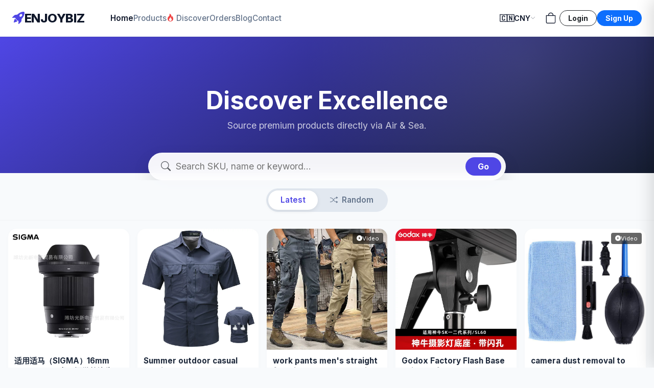

--- FILE ---
content_type: text/html; charset=UTF-8
request_url: https://www.enjoybiz.com/lorem-ipsum-dolor-sit-a-met-consectetur-3/
body_size: 13306
content:


<!doctype html>
<html lang="en">
<head>
    <meta charset="utf-8">
    <title>Home - ENJOYBIZ</title>
    <meta name="viewport" content="width=device-width,initial-scale=1,viewport-fit=cover,user-scalable=no">
    <meta name="description" content="">
    <meta name="theme-color" content="#4f46e5">
    
    <link rel="manifest" href="/manifest.json">
    <meta name="mobile-web-app-capable" content="yes">
    <meta name="apple-mobile-web-app-status-bar-style" content="black-translucent">
    
    <link rel="preconnect" href="https://fonts.googleapis.com">
    <link rel="preconnect" href="https://fonts.gstatic.com" crossorigin>
    <link href="https://fonts.googleapis.com/css2?family=Inter:wght@400;500;600;700;800&display=swap" rel="stylesheet">
    
    <link rel="stylesheet" href="https://cdn.jsdelivr.net/npm/bootstrap-icons@1.11.3/font/bootstrap-icons.min.css">
    <link href="https://cdn.jsdelivr.net/npm/bootstrap@5.3.3/dist/css/bootstrap.min.css" rel="stylesheet">
<style>    /* =========================================
       1. GLOBAL VARIABLES & RESET
       ========================================= */
    :root {
        --primary: #4f46e5;
        --primary-hover: #4338ca;
        --dark: #0f172a;
        --gray: #64748b;
        --light: #f8fafc;
        --border: #e2e8f0;
        --header-h: 72px;
        --bottom-nav-h: 65px;
        --badge-red: #ef4444;
        --shadow-sm: 0 1px 3px rgba(0,0,0,0.05);
        --shadow-md: 0 10px 30px rgba(0,0,0,0.08);
        --radius: 12px;
    }

    body {
        font-family: 'Inter', sans-serif;
        color: var(--dark);
        background-color: #fff;
        padding-top: var(--header-h); /* 防止 Header 遮挡内容 */
        -webkit-font-smoothing: antialiased;
        -moz-osx-font-smoothing: grayscale;
    }

    a { text-decoration: none; }
    ul { list-style: none; padding: 0; margin: 0; }
    
    /* 滚动条美化 */
    ::-webkit-scrollbar { width: 6px; height: 6px; }
    ::-webkit-scrollbar-track { background: #f1f1f1; }
    ::-webkit-scrollbar-thumb { background: #c1c1c1; border-radius: 3px; }
    ::-webkit-scrollbar-thumb:hover { background: #a8a8a8; }

    /* =========================================
       2. HEADER STYLES (PC & Mobile Hybrid)
       ========================================= */
    .app-header {
        position: fixed; 
        top: 0; left: 0; right: 0;
        height: var(--header-h);
        background: rgba(255,255,255,0.98);
        backdrop-filter: blur(12px);
        -webkit-backdrop-filter: blur(12px);
        border-bottom: 1px solid var(--border);
        z-index: 1000;
        display: flex; 
        align-items: center;
        box-shadow: var(--shadow-sm);
    }

    .header-container {
        width: 100%; 
        max-width: 1280px; 
        margin: 0 auto; 
        padding: 0 24px;
        display: flex; 
        justify-content: space-between; 
        align-items: center;
    }

    .brand-logo {
        font-weight: 800; 
        font-size: 1.5rem; 
        color: var(--dark);
        display: flex; 
        align-items: center; 
        gap: 8px; 
        letter-spacing: -0.5px;
    }
    .brand-logo i { color: var(--primary); }

    /* Desktop Navigation */
    .desktop-nav { display: flex; gap: 32px; margin-left: 50px; }
    .nav-item { 
        color: var(--gray); 
        font-weight: 500; 
        font-size: 0.95rem; 
        transition: color 0.2s ease; 
        position: relative; 
        padding: 5px 0;
    }
    .nav-item:hover, .nav-item.active { color: var(--dark); font-weight: 600; }
    
    /* 热门标签动画 */
    .nav-item.hot i { color: var(--badge-red); animation: pulse 2s infinite; }

    .header-actions { display: flex; align-items: center; gap: 16px; margin-left: auto; }

    /* Icon Buttons (Search, Cart, Msg) */
    .icon-btn {
        position: relative; 
        font-size: 1.35rem; 
        color: var(--dark); 
        background: none; 
        border: none; 
        padding: 6px; 
        cursor: pointer; 
        display: flex; 
        align-items: center; 
        transition: transform 0.2s;
        border-radius: 50%;
    }
    .icon-btn:hover { background: var(--light); color: var(--primary); }
    .icon-btn:active { transform: scale(0.95); }

    /* Red Notification Badge */
    .badge-dot {
        position: absolute; 
        top: 0px; 
        right: -2px;
        background: var(--badge-red); 
        color: white;
        font-size: 10px; 
        font-weight: 800; 
        padding: 2px 5px;
        border-radius: 10px; 
        min-width: 18px; 
        text-align: center;
        border: 2px solid #fff; 
        line-height: 1.2;
        box-shadow: 0 2px 4px rgba(239, 68, 68, 0.2);
        animation: popIn 0.3s cubic-bezier(0.175, 0.885, 0.32, 1.275);
        z-index: 2;
    }

    /* =========================================
       3. DROPDOWN MENUS (Currency & User)
       ========================================= */
    /* 通用下拉框容器 */
    .dropdown-trigger { position: relative; height: 100%; display: flex; align-items: center; }
    
    /* 透明桥 (Transparent Bridge) - 核心修复：防止鼠标移向菜单时菜单消失 */
    .dropdown-trigger::after {
        content: ''; 
        position: absolute; 
        top: 100%; 
        left: 0; 
        right: 0; 
        height: 25px; 
        background: transparent; 
        z-index: 1000;
    }

    /* Currency Button */
    .curr-btn {
        font-size: 0.9rem; 
        font-weight: 600; 
        color: var(--dark); 
        display: flex; 
        align-items: center; 
        gap: 6px; 
        padding: 6px 12px; 
        border-radius: 8px; 
        transition: 0.2s; 
        border: 1px solid transparent; 
        cursor: pointer;
    }
    .curr-btn:hover { background: var(--light); border-color: var(--border); }

    /* User Profile Button */
    .user-btn {
        display: flex; 
        align-items: center; 
        gap: 10px; 
        background: var(--light); 
        padding: 4px 14px 4px 4px; 
        border-radius: 30px; 
        color: var(--dark); 
        font-size: 0.9rem; 
        font-weight: 600; 
        border: 1px solid transparent; 
        transition: 0.2s; 
        cursor: pointer;
    }
    .user-btn:hover { border-color: var(--border); background: #fff; box-shadow: var(--shadow-sm); }
    
    .avatar-circle {
        width: 34px; 
        height: 34px; 
        background: linear-gradient(135deg, #a5b4fc, #6366f1);
        border-radius: 50%; 
        display: flex; 
        align-items: center; 
        justify-content: center; 
        font-size: 14px; 
        color: white; 
        font-weight: bold;
        text-shadow: 0 1px 2px rgba(0,0,0,0.1);
    }

    /* Dropdown Menu Body */
    .dropdown-menu-box {
        position: absolute; 
        top: 130%; 
        right: 0; 
        background: white; 
        border: 1px solid var(--border); 
        border-radius: 12px; 
        box-shadow: var(--shadow-md); 
        display: none; 
        z-index: 1002; 
        overflow: hidden; 
        padding: 6px;
        animation: fadeIn 0.2s;
    }
    /* 悬停触发显示 */
    .dropdown-trigger:hover .dropdown-menu-box { display: block; }
    
    /* Currency Menu Specifics */
    .curr-menu { min-width: 140px; }
    
    /* User Menu Specifics */
    .user-menu { min-width: 200px; }
    
    /* Menu Items */
    .menu-item {
        display: flex; 
        align-items: center; 
        gap: 10px; 
        padding: 10px 14px; 
        font-size: 0.9rem; 
        color: var(--dark); 
        border-radius: 8px; 
        transition: background 0.1s;
    }
    .menu-item:hover { background: var(--light); color: var(--primary); }
    .menu-item i { font-size: 1.1rem; opacity: 0.8; }
    
    .menu-divider { height: 1px; background: var(--border); margin: 6px 0; }
    
    .menu-item.logout { color: #ef4444; }
    .menu-item.logout:hover { background: #fef2f2; }

    /* Mobile Menu Trigger */
    .menu-trigger { 
        display: none; 
        background: none; 
        border: none; 
        font-size: 1.6rem; 
        color: var(--dark); 
        padding: 0; 
        margin-left: 10px; 
        cursor: pointer; 
    }

    /* =========================================
       4. MOBILE DRAWER (侧边栏)
       ========================================= */
    .mobile-overlay { 
        position: fixed; inset: 0; 
        background: rgba(0,0,0,0.5); 
        z-index: 1040; 
        display: none; 
        backdrop-filter: blur(2px); 
    }
    
    .mobile-drawer { 
        position: fixed; top: 0; bottom: 0; right: 0; 
        width: 300px; max-width: 80%;
        background: white; 
        z-index: 1050; 
        transform: translateX(100%); 
        transition: transform 0.3s cubic-bezier(0.4, 0, 0.2, 1); 
        padding: 24px; 
        display: flex; 
        flex-direction: column; 
        box-shadow: -5px 0 30px rgba(0,0,0,0.15); 
    }
    
    body.menu-open .mobile-overlay { display: block; }
    body.menu-open .mobile-drawer { transform: translateX(0); }
    
    .drawer-header { 
        display: flex; justify-content: space-between; align-items: center; 
        margin-bottom: 30px; padding-bottom: 15px; 
        border-bottom: 1px solid var(--border); 
    }
    .close-btn { background: none; border: none; font-size: 1.6rem; color: var(--gray); cursor: pointer; }
    
    .drawer-links { display: flex; flex-direction: column; gap: 15px; flex: 1; overflow-y: auto; }
    .drawer-item { 
        font-size: 1.1rem; 
        font-weight: 600; 
        color: var(--dark); 
        display: flex; align-items: center; justify-content: space-between; 
        padding: 10px 0; 
    }
    .drawer-item:active { color: var(--primary); }

    /* =========================================
       5. MOBILE BOTTOM NAVIGATION
       ========================================= */
    .mobile-bottom-nav { 
        display: none; 
        position: fixed; bottom: 0; left: 0; right: 0; 
        height: var(--bottom-nav-h); 
        background: rgba(255,255,255,0.98); 
        border-top: 1px solid var(--border); 
        z-index: 1020; 
        padding-bottom: env(safe-area-inset-bottom); 
        box-shadow: 0 -4px 20px rgba(0,0,0,0.04); 
    }
    
    .bottom-nav-inner { display: flex; justify-content: space-around; align-items: center; height: 100%; }
    
    .bottom-nav-item { 
        flex: 1; display: flex; flex-direction: column; align-items: center; justify-content: center; 
        text-decoration: none; color: #94a3b8; font-size: 10px; font-weight: 500; 
        height: 100%; position: relative; transition: 0.2s; 
    }
    
    .bottom-nav-item i { font-size: 1.4rem; margin-bottom: 2px; transition: 0.2s; }
    .bottom-nav-item.active { color: var(--primary); }
    .bottom-nav-item.active i { transform: translateY(-2px); }
    
    .mobile-badge { 
        position: absolute; top: 6px; right: 28%; 
        width: 10px; height: 10px; 
        background: var(--badge-red); 
        border-radius: 50%; border: 2px solid #fff; 
        box-shadow: 0 1px 2px rgba(0,0,0,0.1); 
        animation: pulse 2s infinite; 
        display: none; 
    }

    /* =========================================
       6. GLOBAL CHAT WIDGET (修复版)
       ========================================= */
    .chat-widget { 
        position: fixed; 
        bottom: 90px; right: 30px; 
        width: 380px; height: 600px; 
        background: #fff; 
        border-radius: 16px; 
        box-shadow: 0 15px 50px rgba(0,0,0,0.25); 
        z-index: 9999; /* 确保层级最高 */
        display: none; 
        flex-direction: column; 
        border: 1px solid #e2e8f0; 
        overflow: hidden; 
        animation: slideUp 0.3s cubic-bezier(0.25, 1, 0.5, 1); 
    }
    
    .chat-widget-header { 
        background: var(--primary); 
        color: white; 
        padding: 14px 18px; 
        display: flex; justify-content: space-between; align-items: center; 
        font-weight: 600; cursor: pointer; 
    }
    
    .chat-widget-body { flex: 1; background: #f8fafc; position: relative; }
    
    .chat-frame { 
        width: 100%; height: 100%; 
        border: none; 
        position: absolute; top: 0; left: 0; 
    }
    
    .chat-minimize-btn { 
        background: none; border: none; 
        color: white; font-size: 1.2rem; cursor: pointer; 
        padding: 0; line-height: 1; 
        transition: transform 0.2s; 
    }
    .chat-minimize-btn:hover { transform: scale(1.1); }

    /* =========================================
       7. FOOTER STYLES
       ========================================= */
    .app-footer { 
        background: var(--light); 
        padding: 60px 0 30px; 
        margin-top: 80px; 
        border-top: 1px solid var(--border); 
    }
    .footer-title { font-size: 0.9rem; font-weight: 700; color: var(--dark); margin-bottom: 16px; text-transform: uppercase; letter-spacing: 0.5px; }
    .footer-list li { margin-bottom: 10px; }
    .footer-list a { color: var(--gray); text-decoration: none; font-size: 0.95rem; transition: 0.2s; }
    .footer-list a:hover { color: var(--primary); }

    /* =========================================
       8. RESPONSIVE MEDIA QUERIES
       ========================================= */
    @media (max-width: 991px) {
        body { padding-bottom: calc(var(--bottom-nav-h) + 20px); }
        .desktop-nav, .curr-dropdown, .user-dropdown { display: none; }
        .menu-trigger { display: block; }
        .mobile-bottom-nav { display: block; }
        .user-btn span, .user-btn i { display: none; }
        .user-btn { padding: 0; background: none; }
    }
    
    @media (max-width: 576px) {
        .chat-widget { 
            right: 0; left: 0; bottom: var(--bottom-nav-h); 
            width: 100%; height: 75vh; 
            border-radius: 20px 20px 0 0; 
        }
        .header-container { padding: 0 16px; }
    }

    /* Animations */
    @keyframes pulse { 0% { transform: scale(1); } 50% { transform: scale(1.15); } 100% { transform: scale(1); } }
    @keyframes popIn { from { transform: scale(0); } to { transform: scale(1); } }
    @keyframes fadeIn { from { opacity: 0; transform: translateY(5px); } to { opacity: 1; transform: translateY(0); } }
    @keyframes slideUp { from { opacity: 0; transform: translateY(50px); } to { opacity: 1; transform: translateY(0); } }
    </style>
</head>
<body><header class="app-header"><div class="header-container"><a href="/" class="brand-logo"><i class="bi bi-rocket-takeoff-fill"></i> ENJOYBIZ</a><nav class="desktop-nav"><a href="/" class="nav-item active ">Home</a><a href="/category" class="nav-item  ">Products</a><a href="/videos" class="nav-item  hot"><i class="bi bi-fire"></i> Discover</a><a href="/orders" class="nav-item  ">Orders</a><a href="/blog" class="nav-item  ">Blog</a><a href="/contact" class="nav-item  ">Contact</a></nav><div class="header-actions"><button id="btnInstall" class="icon-btn" style="display:none; color:var(--primary)" title="Install App"><i class="bi bi-download"></i></button><div class="dropdown-trigger curr-dropdown"><a class="curr-btn"><span>🇨🇳</span> <span>CNY</span> <i class="bi bi-chevron-down" style="font-size:10px; opacity:0.5"></i></a><div class="dropdown-menu-box curr-menu"><a href="?set_currency=CNY" class="menu-item"><span>🇨🇳</span> <span>CNY</span></a><a href="?set_currency=USD" class="menu-item"><span>🇺🇸</span> <span>USD</span></a><a href="?set_currency=MWK" class="menu-item"><span>🇲🇼</span> <span>MWK</span></a><a href="?set_currency=EUR" class="menu-item"><span>🇪🇺</span> <span>EUR</span></a><a href="?set_currency=GBP" class="menu-item"><span>🇬🇧</span> <span>GBP</span></a></div></div><a href="/cart" class="icon-btn" title="Cart"><i class="bi bi-bag"></i></a><div class="d-none d-lg-flex gap-2"><a href="/login.php" class="btn btn-outline-dark btn-sm rounded-pill px-3 fw-bold">Login</a><a href="/register.php" class="btn btn-primary btn-sm rounded-pill px-3 fw-bold">Sign Up</a></div><button class="menu-trigger" id="drawerOpen"><i class="bi bi-list"></i></button></div></div></header><div class="mobile-overlay" id="drawerOverlay"></div><aside class="mobile-drawer" id="mobileDrawer"><div class="drawer-header"><span class="fw-bold fs-5">Menu</span><button class="close-btn" id="drawerClose"><i class="bi bi-x-lg"></i></button></div><div class="drawer-links"><a href="/" class="drawer-item">Home <i class="bi bi-chevron-right text-muted small"></i></a><a href="/category" class="drawer-item">Products <i class="bi bi-chevron-right text-muted small"></i></a><a href="/videos" class="drawer-item">Discover <i class="bi bi-chevron-right text-muted small"></i></a><a href="/orders" class="drawer-item">Orders <i class="bi bi-chevron-right text-muted small"></i></a><a href="/blog" class="drawer-item">Blog <i class="bi bi-chevron-right text-muted small"></i></a><a href="/contact" class="drawer-item">Contact <i class="bi bi-chevron-right text-muted small"></i></a><div class="mt-4 border-top pt-3"><div style="font-size:0.85rem; color:#94a3b8; font-weight:600; margin-bottom:10px;">CURRENCY</div><div style="display:flex; gap:10px; flex-wrap:wrap;"><a href="?set_currency=CNY" style="padding:6px 14px; border:1px solid; border-radius:20px; text-decoration:none; font-size:0.9rem; border-color:var(--primary); background:#eef2ff; color:var(--primary);">🇨🇳 CNY</a><a href="?set_currency=USD" style="padding:6px 14px; border:1px solid; border-radius:20px; text-decoration:none; font-size:0.9rem; border-color:#e2e8f0;">🇺🇸 USD</a><a href="?set_currency=MWK" style="padding:6px 14px; border:1px solid; border-radius:20px; text-decoration:none; font-size:0.9rem; border-color:#e2e8f0;">🇲🇼 MWK</a><a href="?set_currency=EUR" style="padding:6px 14px; border:1px solid; border-radius:20px; text-decoration:none; font-size:0.9rem; border-color:#e2e8f0;">🇪🇺 EUR</a><a href="?set_currency=GBP" style="padding:6px 14px; border:1px solid; border-radius:20px; text-decoration:none; font-size:0.9rem; border-color:#e2e8f0;">🇬🇧 GBP</a></div></div><button id="btnInstallMobile" class="btn btn-outline-primary w-100 mt-4 fw-bold" style="display:none"><i class="bi bi-download me-2"></i> Install App</button></div><div class="mt-auto d-grid gap-2"><a href="/login.php" class="btn btn-dark py-2">Log In</a><a href="/register.php" class="btn btn-outline-dark py-2">Sign Up</a></div></aside>
<style>
    :root {
        --primary-brand: #4f46e5;
        --bg-body: #f8fafc;
        --card-radius: 16px;
    }

    body {
        background-color: var(--bg-body);
        overflow-x: hidden;
    }

    /* === Hero 全屏区域 === */
    .hero-wrapper {
        position: relative;
        width: 100vw;
        margin-left: calc(50% - 50vw);
        background: linear-gradient(145deg, #4f46e5 0%, #0f172a 100%);
        color: white;
        padding: 6rem 1rem 5rem;
        margin-bottom: 0;
        overflow: hidden;
    }
    
    .hero-bg-accent {
        position: absolute;
        width: 100%; height: 100%; top: 0; left: 0;
        background-image: radial-gradient(circle at 80% 20%, rgba(255,255,255,0.1) 0%, transparent 40%);
        pointer-events: none;
    }

    /* 搜索条 (悬浮) */
    .search-floater {
        margin-top: -2.5rem;
        z-index: 20;
        position: relative;
        padding: 0 1rem;
    }
    .search-input-group {
        background: rgba(255, 255, 255, 0.95);
        backdrop-filter: blur(12px);
        border-radius: 50rem;
        padding: 8px 8px 8px 24px;
        box-shadow: 0 15px 35px rgba(0,0,0,0.1);
        border: 1px solid rgba(255,255,255,0.4);
        max-width: 700px;
        margin: 0 auto;
        display: flex;
        align-items: center;
    }
    .search-input {
        border: none; background: transparent; flex: 1; font-size: 1.1rem; outline: none; color: #334155;
    }

    /* === Sticky Tabs === */
    .sticky-tabs-container {
        position: sticky; top: var(--header-h); z-index: 100;
        background: rgba(248, 250, 252, 0.95);
        backdrop-filter: blur(8px);
        padding: 1rem 0; margin-bottom: 1rem;
        border-bottom: 1px solid rgba(0,0,0,0.03);
        transition: top 0.3s;
    }

    .tab-pills {
        display: inline-flex; background: #e2e8f0; border-radius: 50rem; padding: 4px;
    }
    
    .tab-link {
        padding: 8px 24px; border-radius: 50rem; color: #64748b;
        text-decoration: none; font-weight: 600; transition: all 0.3s ease; font-size: 0.95rem;
    }
    
    .tab-link.active {
        background: white; color: var(--primary-brand); box-shadow: 0 2px 8px rgba(0,0,0,0.08);
    }
    
    .tab-link:hover:not(.active) { color: #334155; }

    /* === Grid === */
    .product-grid-container { padding: 0 16px; max-width: 1600px; margin: 0 auto; }

    @media (max-width: 768px) {
        .product-grid-container { padding: 0 6px; }
        .row.g-3 { --bs-gutter-x: 6px; --bs-gutter-y: 6px; }
        .hero-wrapper { padding: 4rem 1rem 4rem; }
    }

    /* === Card === */
    .product-card {
        background: white; border-radius: var(--card-radius); overflow: hidden;
        height: 100%; display: flex; flex-direction: column;
        transition: transform 0.2s, box-shadow 0.2s; border: none; 
        box-shadow: 0 2px 10px rgba(0,0,0,0.02);
    }
    
    .product-card:hover {
        transform: translateY(-4px); box-shadow: 0 15px 30px rgba(0,0,0,0.08);
    }

    .img-frame {
        position: relative; width: 100%; padding-top: 100%; background: #f1f5f9; overflow: hidden; display: block;
    }
    
    .img-frame img {
        position: absolute; top: 0; left: 0; width: 100%; height: 100%; object-fit: cover;
        transition: transform 0.6s ease; z-index: 1;
    }

    /* Video Preview */
    .video-preview {
        position: absolute; top: 0; left: 0; width: 100%; height: 100%; object-fit: cover;
        z-index: 2; display: none; background: #000;
    }
    .product-card:hover .video-preview { display: block; }

    .video-badge {
        position: absolute; top: 8px; right: 8px;
        background: rgba(0,0,0,0.6); color: white; font-size: 0.7rem; padding: 3px 8px;
        border-radius: 4px; z-index: 3; backdrop-filter: blur(2px);
        display: flex; align-items: center; gap: 4px;
    }
    
    .product-card:hover .img-frame img { transform: scale(1.08); }

    .card-info { padding: 12px; flex: 1; display: flex; flex-direction: column; }

    .prod-title {
        font-size: 0.95rem; font-weight: 700; color: #1e293b; margin-bottom: 6px;
        display: -webkit-box; -webkit-line-clamp: 2; -webkit-box-orient: vertical;
        overflow: hidden; text-decoration: none; line-height: 1.35;
    }
    
    .sku-mini {
        font-size: 0.7rem; color: #94a3b8; margin-bottom: 8px; font-family: monospace;
    }

    .price-group {
        margin-top: auto; display: flex; flex-wrap: wrap; gap: 6px;
    }
    
    .price-pill {
        font-size: 0.75rem; font-weight: 700; padding: 3px 8px; border-radius: 6px;
        display: flex; align-items: center; gap: 3px;
    }
    .pill-air { background: #eff6ff; color: #3b82f6; }
    .pill-sea { background: #f0fdf4; color: #22c55e; }

    @media (max-width: 576px) {
        .card-info { padding: 10px; }
        .prod-title { font-size: 0.85rem; }
        .price-pill { font-size: 0.7rem; padding: 2px 6px; }
    }
    
    .btn-action-sm {
        margin-top: 8px; width: 100%; background: #1e293b; color: white; border: none;
        font-size: 0.8rem; padding: 6px; border-radius: 8px; font-weight: 600;
        text-align: center; text-decoration: none; display: block;
    }
    .btn-action-sm:hover { background: #334155; color: white; }
</style>

<div class="hero-wrapper">
    <div class="hero-bg-accent"></div>
    <div class="container text-center position-relative" style="z-index: 2;">
        <h1 class="display-5 fw-bold mb-2">Discover Excellence</h1>
        <p class="opacity-75 mb-0" style="font-size: 1.1rem;">Source premium products directly via Air & Sea.</p>
    </div>
</div>

<div class="search-floater">
    <form method="GET" action="index.php">
        <div class="search-input-group">
            <i class="bi bi-search text-muted me-2" style="font-size: 1.2rem;"></i>
            <input type="search" name="search" class="search-input" 
                   placeholder="Search SKU, name or keyword..." 
                   value="">
            <input type="hidden" name="tab" value="latest">
            <button type="submit" class="btn btn-primary rounded-pill px-4 fw-bold" style="background: var(--primary-brand); border:none;">
                Go
            </button>
        </div>
    </form>
</div>

<div class="container-fluid px-0 pb-5">
    
    <div class="sticky-tabs-container text-center">
        <div class="tab-pills">
                        <a href="?tab=latest&page=1" class="tab-link active">
                Latest
            </a>
            <a href="?tab=random&page=1" class="tab-link ">
                <i class="bi bi-shuffle me-1"></i> Random
            </a>
        </div>
    </div>

    
    <div class="product-grid-container">
                    <div class="row row-cols-2 row-cols-md-3 row-cols-lg-4 row-cols-xl-5 g-3">
                                                        <div class="col">
                        <div class="product-card">
                            <a href="/item/sigma16mm-f14-dc-dn-e" class="img-frame"
                               onmouseenter="let v=this.querySelector('video'); if(v) v.play()" 
                               onmouseleave="let v=this.querySelector('video'); if(v) {v.pause(); v.currentTime=0;}">
                                
                                
                                <img src="https://img.alicdn.com/img/ibank/O1CN01am7giT1H36cIZ1xqr_!!974670701-0-cib.jpg" 
                                     loading="lazy"
                                     alt="适用适马（SIGMA）16mm F1.4 DC DN 半画幅微单镜头 适用于索.尼E"
                                     onerror="this.src='data:image/svg+xml,%3Csvg xmlns=\'http://www.w3.org/2000/svg\' viewBox=\'0 0 1 1\'%3E%3Crect fill=\'%23f1f5f9\' width=\'1\' height=\'1\'/%3E%3C/svg%3E'">
                            </a>

                            <div class="card-info">
                                <a href="/item/sigma16mm-f14-dc-dn-e" class="prod-title">
                                    适用适马（SIGMA）16mm F1.4 DC DN 半画幅微单镜头 适用于索.尼E                                </a>
                                
                                                                    <div class="sku-mini">#1017714748254</div>
                                
                                <div class="price-group">
                                                                            <div class="price-pill pill-air">
                                            <i class="bi bi-airplane-fill" style="font-size:0.7em;"></i> 
                                            ¥3,399.11                                        </div>
                                                                                                                <div class="price-pill pill-sea">
                                            <i class="bi bi-tsunami" style="font-size:0.7em;"></i> 
                                            ¥3,277.56                                        </div>
                                                                    </div>
                                
                                <a href="/item/sigma16mm-f14-dc-dn-e" class="btn-action-sm mt-2 text-center text-decoration-none">
                                    Buy
                                </a>
                            </div>
                        </div>
                    </div>
                                                        <div class="col">
                        <div class="product-card">
                            <a href="/item/summer-outdoor-casual-multi-pocket-workwear-short-sleeved-shirt-outdoor-breathable-thin-shirt" class="img-frame"
                               onmouseenter="let v=this.querySelector('video'); if(v) v.play()" 
                               onmouseleave="let v=this.querySelector('video'); if(v) {v.pause(); v.currentTime=0;}">
                                
                                
                                <img src="https://img.alicdn.com/img/ibank/O1CN01fklfRR2GJlj0CJTXg_!!2221366148995-0-cib.jpg" 
                                     loading="lazy"
                                     alt="Summer outdoor casual multi-pocket workwear short-sleeved shirt outdoor breathable thin shirt"
                                     onerror="this.src='data:image/svg+xml,%3Csvg xmlns=\'http://www.w3.org/2000/svg\' viewBox=\'0 0 1 1\'%3E%3Crect fill=\'%23f1f5f9\' width=\'1\' height=\'1\'/%3E%3C/svg%3E'">
                            </a>

                            <div class="card-info">
                                <a href="/item/summer-outdoor-casual-multi-pocket-workwear-short-sleeved-shirt-outdoor-breathable-thin-shirt" class="prod-title">
                                    Summer outdoor casual multi-pocket workwear short-sleeved shirt outdoor breathable thin shirt                                </a>
                                
                                                                    <div class="sku-mini">#1004949347922</div>
                                
                                <div class="price-group">
                                                                            <div class="price-pill pill-air">
                                            <i class="bi bi-airplane-fill" style="font-size:0.7em;"></i> 
                                            ¥179.82                                        </div>
                                                                                                                <div class="price-pill pill-sea">
                                            <i class="bi bi-tsunami" style="font-size:0.7em;"></i> 
                                            ¥112.97                                        </div>
                                                                    </div>
                                
                                <a href="/item/summer-outdoor-casual-multi-pocket-workwear-short-sleeved-shirt-outdoor-breathable-thin-shirt" class="btn-action-sm mt-2 text-center text-decoration-none">
                                    Buy
                                </a>
                            </div>
                        </div>
                    </div>
                                                        <div class="col">
                        <div class="product-card">
                            <a href="/item/work-pants-mens-straight-functional-outdoor-tactical-casual-pants-mens-ankle-length-trousers-mens" class="img-frame"
                               onmouseenter="let v=this.querySelector('video'); if(v) v.play()" 
                               onmouseleave="let v=this.querySelector('video'); if(v) {v.pause(); v.currentTime=0;}">
                                
                                                                    <div class="video-badge">
                                        <i class="bi bi-play-circle-fill"></i> Video
                                    </div>
                                    <video class="video-preview" muted loop playsinline preload="none">
                                        <source src="https://cloud.video.taobao.com/play/u/2215591774417/p/2/e/6/t/1/402496660690.mp4" type="video/mp4">
                                    </video>
                                
                                <img src="https://img.alicdn.com/img/ibank/O1CN019yXQTS1iV2QUOzvSG_!!2215591774417-0-cib.jpg" 
                                     loading="lazy"
                                     alt="work pants men&#039;s straight functional outdoor tactical casual pants men&#039;s ankle-length trousers men&#039;s"
                                     onerror="this.src='data:image/svg+xml,%3Csvg xmlns=\'http://www.w3.org/2000/svg\' viewBox=\'0 0 1 1\'%3E%3Crect fill=\'%23f1f5f9\' width=\'1\' height=\'1\'/%3E%3C/svg%3E'">
                            </a>

                            <div class="card-info">
                                <a href="/item/work-pants-mens-straight-functional-outdoor-tactical-casual-pants-mens-ankle-length-trousers-mens" class="prod-title">
                                    work pants men&#039;s straight functional outdoor tactical casual pants men&#039;s ankle-length trousers men&#039;s                                </a>
                                
                                                                    <div class="sku-mini">#848063545530</div>
                                
                                <div class="price-group">
                                                                            <div class="price-pill pill-air">
                                            <i class="bi bi-airplane-fill" style="font-size:0.7em;"></i> 
                                            ¥172.53                                        </div>
                                                                                                                <div class="price-pill pill-sea">
                                            <i class="bi bi-tsunami" style="font-size:0.7em;"></i> 
                                            ¥87.44                                        </div>
                                                                    </div>
                                
                                <a href="/item/work-pants-mens-straight-functional-outdoor-tactical-casual-pants-mens-ankle-length-trousers-mens" class="btn-action-sm mt-2 text-center text-decoration-none">
                                    Buy
                                </a>
                            </div>
                        </div>
                    </div>
                                                        <div class="col">
                        <div class="product-card">
                            <a href="/item/godox-factory-flash-base-suitable-for-sk400-sk400ii-sl60w-dp-qt-lamp-holder" class="img-frame"
                               onmouseenter="let v=this.querySelector('video'); if(v) v.play()" 
                               onmouseleave="let v=this.querySelector('video'); if(v) {v.pause(); v.currentTime=0;}">
                                
                                
                                <img src="https://img.alicdn.com/img/ibank/O1CN0195PsTP2FT63grBTZM_!!2217089778880-0-cib.jpg" 
                                     loading="lazy"
                                     alt="Godox Factory Flash Base Suitable for Sk400 Sk400Ii Sl60W Dp Qt Lamp Holder"
                                     onerror="this.src='data:image/svg+xml,%3Csvg xmlns=\'http://www.w3.org/2000/svg\' viewBox=\'0 0 1 1\'%3E%3Crect fill=\'%23f1f5f9\' width=\'1\' height=\'1\'/%3E%3C/svg%3E'">
                            </a>

                            <div class="card-info">
                                <a href="/item/godox-factory-flash-base-suitable-for-sk400-sk400ii-sl60w-dp-qt-lamp-holder" class="prod-title">
                                    Godox Factory Flash Base Suitable for Sk400 Sk400Ii Sl60W Dp Qt Lamp Holder                                </a>
                                
                                                                    <div class="sku-mini">#838379460039</div>
                                
                                <div class="price-group">
                                                                            <div class="price-pill pill-air">
                                            <i class="bi bi-airplane-fill" style="font-size:0.7em;"></i> 
                                            ¥43.97                                        </div>
                                                                                                                <div class="price-pill pill-sea">
                                            <i class="bi bi-tsunami" style="font-size:0.7em;"></i> 
                                            ¥25.74                                        </div>
                                                                    </div>
                                
                                <a href="/item/godox-factory-flash-base-suitable-for-sk400-sk400ii-sl60w-dp-qt-lamp-holder" class="btn-action-sm mt-2 text-center text-decoration-none">
                                    Buy
                                </a>
                            </div>
                        </div>
                    </div>
                                                        <div class="col">
                        <div class="product-card">
                            <a href="/item/camera-dust-removal-to-gray-blowing-atmosphere-brush-camera-cleaning-cloth-lens-pen-blowing-dust-ball-leather-tiger-blowing-balloon" class="img-frame"
                               onmouseenter="let v=this.querySelector('video'); if(v) v.play()" 
                               onmouseleave="let v=this.querySelector('video'); if(v) {v.pause(); v.currentTime=0;}">
                                
                                                                    <div class="video-badge">
                                        <i class="bi bi-play-circle-fill"></i> Video
                                    </div>
                                    <video class="video-preview" muted loop playsinline preload="none">
                                        <source src="https://cloud.video.taobao.com/play/u/2209413832046/p/2/e/6/t/1/328960943248.mp4" type="video/mp4">
                                    </video>
                                
                                <img src="https://img.alicdn.com/img/ibank/22123184135_405573901.jpg" 
                                     loading="lazy"
                                     alt="camera dust removal to gray blowing atmosphere brush camera cleaning cloth lens Pen blowing dust ball leather Tiger blowing balloon"
                                     onerror="this.src='data:image/svg+xml,%3Csvg xmlns=\'http://www.w3.org/2000/svg\' viewBox=\'0 0 1 1\'%3E%3Crect fill=\'%23f1f5f9\' width=\'1\' height=\'1\'/%3E%3C/svg%3E'">
                            </a>

                            <div class="card-info">
                                <a href="/item/camera-dust-removal-to-gray-blowing-atmosphere-brush-camera-cleaning-cloth-lens-pen-blowing-dust-ball-leather-tiger-blowing-balloon" class="prod-title">
                                    camera dust removal to gray blowing atmosphere brush camera cleaning cloth lens Pen blowing dust ball leather Tiger blowing balloon                                </a>
                                
                                                                    <div class="sku-mini">#630188846932</div>
                                
                                <div class="price-group">
                                                                            <div class="price-pill pill-air">
                                            <i class="bi bi-airplane-fill" style="font-size:0.7em;"></i> 
                                            ¥15.59                                        </div>
                                                                                                                <div class="price-pill pill-sea">
                                            <i class="bi bi-tsunami" style="font-size:0.7em;"></i> 
                                            ¥13.16                                        </div>
                                                                    </div>
                                
                                <a href="/item/camera-dust-removal-to-gray-blowing-atmosphere-brush-camera-cleaning-cloth-lens-pen-blowing-dust-ball-leather-tiger-blowing-balloon" class="btn-action-sm mt-2 text-center text-decoration-none">
                                    Buy
                                </a>
                            </div>
                        </div>
                    </div>
                                                        <div class="col">
                        <div class="product-card">
                            <a href="/item/hot-and-cold-shoe-phone-clip-for-selfies-and-live-streaming-e-shaped-clip-rotating-phone-holder-u-shaped-universal-clip-for-phones-and-tablets" class="img-frame"
                               onmouseenter="let v=this.querySelector('video'); if(v) v.play()" 
                               onmouseleave="let v=this.querySelector('video'); if(v) {v.pause(); v.currentTime=0;}">
                                
                                                                    <div class="video-badge">
                                        <i class="bi bi-play-circle-fill"></i> Video
                                    </div>
                                    <video class="video-preview" muted loop playsinline preload="none">
                                        <source src="https://cloud.video.taobao.com/play/u/2209413832046/p/2/e/6/t/1/489637083688.mp4" type="video/mp4">
                                    </video>
                                
                                <img src="https://img.alicdn.com/img/ibank/O1CN01q8Bgk11Qz7FtHzfRU_!!2209413832046-0-cib.jpg" 
                                     loading="lazy"
                                     alt="Hot and Cold Shoe Phone Clip for Selfies and Live Streaming, E-Shaped Clip, Rotating Phone Holder, U-Shaped Universal Clip for Phones and Tablets"
                                     onerror="this.src='data:image/svg+xml,%3Csvg xmlns=\'http://www.w3.org/2000/svg\' viewBox=\'0 0 1 1\'%3E%3Crect fill=\'%23f1f5f9\' width=\'1\' height=\'1\'/%3E%3C/svg%3E'">
                            </a>

                            <div class="card-info">
                                <a href="/item/hot-and-cold-shoe-phone-clip-for-selfies-and-live-streaming-e-shaped-clip-rotating-phone-holder-u-shaped-universal-clip-for-phones-and-tablets" class="prod-title">
                                    Hot and Cold Shoe Phone Clip for Selfies and Live Streaming, E-Shaped Clip, Rotating Phone Holder, U-Shaped Universal Clip for Phones and Tablets                                </a>
                                
                                                                    <div class="sku-mini">#636104063398</div>
                                
                                <div class="price-group">
                                                                            <div class="price-pill pill-air">
                                            <i class="bi bi-airplane-fill" style="font-size:0.7em;"></i> 
                                            ¥15.44                                        </div>
                                                                                                                <div class="price-pill pill-sea">
                                            <i class="bi bi-tsunami" style="font-size:0.7em;"></i> 
                                            ¥9.37                                        </div>
                                                                    </div>
                                
                                <a href="/item/hot-and-cold-shoe-phone-clip-for-selfies-and-live-streaming-e-shaped-clip-rotating-phone-holder-u-shaped-universal-clip-for-phones-and-tablets" class="btn-action-sm mt-2 text-center text-decoration-none">
                                    Buy
                                </a>
                            </div>
                        </div>
                    </div>
                                                        <div class="col">
                        <div class="product-card">
                            <a href="/item/photography-equipment-s-shaped-chuck-bracket-ai-linglong-mouth-flash-bracket-handheld-chuck-baorong-mouth-umbrella-hole-s-bracket" class="img-frame"
                               onmouseenter="let v=this.querySelector('video'); if(v) v.play()" 
                               onmouseleave="let v=this.querySelector('video'); if(v) {v.pause(); v.currentTime=0;}">
                                
                                                                    <div class="video-badge">
                                        <i class="bi bi-play-circle-fill"></i> Video
                                    </div>
                                    <video class="video-preview" muted loop playsinline preload="none">
                                        <source src="https://cloud.video.taobao.com/play/u/2209413832046/p/2/e/6/t/1/283390658597.mp4" type="video/mp4">
                                    </video>
                                
                                <img src="https://img.alicdn.com/img/ibank/O1CN01A94H4v1Qz77rVTgN7_!!2209413832046-0-cib.jpg" 
                                     loading="lazy"
                                     alt="Photography Equipment S-Shaped Chuck Bracket Ai Linglong Mouth Flash Bracket Handheld Chuck Baorong Mouth Umbrella Hole S Bracket"
                                     onerror="this.src='data:image/svg+xml,%3Csvg xmlns=\'http://www.w3.org/2000/svg\' viewBox=\'0 0 1 1\'%3E%3Crect fill=\'%23f1f5f9\' width=\'1\' height=\'1\'/%3E%3C/svg%3E'">
                            </a>

                            <div class="card-info">
                                <a href="/item/photography-equipment-s-shaped-chuck-bracket-ai-linglong-mouth-flash-bracket-handheld-chuck-baorong-mouth-umbrella-hole-s-bracket" class="prod-title">
                                    Photography Equipment S-Shaped Chuck Bracket Ai Linglong Mouth Flash Bracket Handheld Chuck Baorong Mouth Umbrella Hole S Bracket                                </a>
                                
                                                                    <div class="sku-mini">#630723067296</div>
                                
                                <div class="price-group">
                                                                            <div class="price-pill pill-air">
                                            <i class="bi bi-airplane-fill" style="font-size:0.7em;"></i> 
                                            ¥125.04                                        </div>
                                                                                                                <div class="price-pill pill-sea">
                                            <i class="bi bi-tsunami" style="font-size:0.7em;"></i> 
                                            ¥64.26                                        </div>
                                                                    </div>
                                
                                <a href="/item/photography-equipment-s-shaped-chuck-bracket-ai-linglong-mouth-flash-bracket-handheld-chuck-baorong-mouth-umbrella-hole-s-bracket" class="btn-action-sm mt-2 text-center text-decoration-none">
                                    Buy
                                </a>
                            </div>
                        </div>
                    </div>
                                                        <div class="col">
                        <div class="product-card">
                            <a href="/item/baorong-light-diffuser-with-honeycomb-grid-for-studio-flash-lights-compatible-with-godox-and-jinbei-photography-lights" class="img-frame"
                               onmouseenter="let v=this.querySelector('video'); if(v) v.play()" 
                               onmouseleave="let v=this.querySelector('video'); if(v) {v.pause(); v.currentTime=0;}">
                                
                                                                    <div class="video-badge">
                                        <i class="bi bi-play-circle-fill"></i> Video
                                    </div>
                                    <video class="video-preview" muted loop playsinline preload="none">
                                        <source src="https://cloud.video.taobao.com/play/u/2211876396073/p/2/e/6/t/1/348581175069.mp4" type="video/mp4">
                                    </video>
                                
                                <img src="https://img.alicdn.com/img/ibank/O1CN01RScUwn1ujU2ybriJk_!!2211876396073-0-cib.jpg" 
                                     loading="lazy"
                                     alt="Baorong Light Diffuser with Honeycomb Grid for Studio Flash Lights, Compatible with Godox and Jinbei Photography Lights"
                                     onerror="this.src='data:image/svg+xml,%3Csvg xmlns=\'http://www.w3.org/2000/svg\' viewBox=\'0 0 1 1\'%3E%3Crect fill=\'%23f1f5f9\' width=\'1\' height=\'1\'/%3E%3C/svg%3E'">
                            </a>

                            <div class="card-info">
                                <a href="/item/baorong-light-diffuser-with-honeycomb-grid-for-studio-flash-lights-compatible-with-godox-and-jinbei-photography-lights" class="prod-title">
                                    Baorong Light Diffuser with Honeycomb Grid for Studio Flash Lights, Compatible with Godox and Jinbei Photography Lights                                </a>
                                
                                                                    <div class="sku-mini">#668476261084</div>
                                
                                <div class="price-group">
                                                                            <div class="price-pill pill-air">
                                            <i class="bi bi-airplane-fill" style="font-size:0.7em;"></i> 
                                            ¥204.49                                        </div>
                                                                                                                <div class="price-pill pill-sea">
                                            <i class="bi bi-tsunami" style="font-size:0.7em;"></i> 
                                            ¥82.94                                        </div>
                                                                    </div>
                                
                                <a href="/item/baorong-light-diffuser-with-honeycomb-grid-for-studio-flash-lights-compatible-with-godox-and-jinbei-photography-lights" class="btn-action-sm mt-2 text-center text-decoration-none">
                                    Buy
                                </a>
                            </div>
                        </div>
                    </div>
                                                        <div class="col">
                        <div class="product-card">
                            <a href="/item/studio-flash-55-degree-standard-cover-photography-light-reflector-honeycomb-spotlight-cover-studio-rongkou-four-leaf-bezel" class="img-frame"
                               onmouseenter="let v=this.querySelector('video'); if(v) v.play()" 
                               onmouseleave="let v=this.querySelector('video'); if(v) {v.pause(); v.currentTime=0;}">
                                
                                                                    <div class="video-badge">
                                        <i class="bi bi-play-circle-fill"></i> Video
                                    </div>
                                    <video class="video-preview" muted loop playsinline preload="none">
                                        <source src="https://cloud.video.taobao.com/play/u/2211876396073/p/2/e/6/t/1/379810698336.mp4" type="video/mp4">
                                    </video>
                                
                                <img src="https://img.alicdn.com/img/ibank/O1CN01Is5mGs1ujU5lOtYn8_!!2211876396073-0-cib.jpg" 
                                     loading="lazy"
                                     alt="Studio Flash 55 Degree Standard Cover Photography Light Reflector Honeycomb Spotlight Cover Studio Rongkou Four-leaf Bezel"
                                     onerror="this.src='data:image/svg+xml,%3Csvg xmlns=\'http://www.w3.org/2000/svg\' viewBox=\'0 0 1 1\'%3E%3Crect fill=\'%23f1f5f9\' width=\'1\' height=\'1\'/%3E%3C/svg%3E'">
                            </a>

                            <div class="card-info">
                                <a href="/item/studio-flash-55-degree-standard-cover-photography-light-reflector-honeycomb-spotlight-cover-studio-rongkou-four-leaf-bezel" class="prod-title">
                                    Studio Flash 55 Degree Standard Cover Photography Light Reflector Honeycomb Spotlight Cover Studio Rongkou Four-leaf Bezel                                </a>
                                
                                                                    <div class="sku-mini">#685471058504</div>
                                
                                <div class="price-group">
                                                                            <div class="price-pill pill-air">
                                            <i class="bi bi-airplane-fill" style="font-size:0.7em;"></i> 
                                            ¥262.41                                        </div>
                                                                                                                <div class="price-pill pill-sea">
                                            <i class="bi bi-tsunami" style="font-size:0.7em;"></i> 
                                            ¥80.08                                        </div>
                                                                    </div>
                                
                                <a href="/item/studio-flash-55-degree-standard-cover-photography-light-reflector-honeycomb-spotlight-cover-studio-rongkou-four-leaf-bezel" class="btn-action-sm mt-2 text-center text-decoration-none">
                                    Buy
                                </a>
                            </div>
                        </div>
                    </div>
                                                        <div class="col">
                        <div class="product-card">
                            <a href="/item/photography-clip-fixed-studio-background-paper-background-cloth-universal-4-inch-strong-clip-reflector-universal-metal-clip" class="img-frame"
                               onmouseenter="let v=this.querySelector('video'); if(v) v.play()" 
                               onmouseleave="let v=this.querySelector('video'); if(v) {v.pause(); v.currentTime=0;}">
                                
                                                                    <div class="video-badge">
                                        <i class="bi bi-play-circle-fill"></i> Video
                                    </div>
                                    <video class="video-preview" muted loop playsinline preload="none">
                                        <source src="https://cloud.video.taobao.com/play/u/2211876396073/p/2/e/6/t/1/339750148181.mp4" type="video/mp4">
                                    </video>
                                
                                <img src="https://img.alicdn.com/img/ibank/O1CN01bssGMs1ujU2EY86Gw_!!2211876396073-0-cib.jpg" 
                                     loading="lazy"
                                     alt="Photography clip fixed studio background paper background cloth Universal 4 inch strong clip reflector universal metal clip"
                                     onerror="this.src='data:image/svg+xml,%3Csvg xmlns=\'http://www.w3.org/2000/svg\' viewBox=\'0 0 1 1\'%3E%3Crect fill=\'%23f1f5f9\' width=\'1\' height=\'1\'/%3E%3C/svg%3E'">
                            </a>

                            <div class="card-info">
                                <a href="/item/photography-clip-fixed-studio-background-paper-background-cloth-universal-4-inch-strong-clip-reflector-universal-metal-clip" class="prod-title">
                                    Photography clip fixed studio background paper background cloth Universal 4 inch strong clip reflector universal metal clip                                </a>
                                
                                                                    <div class="sku-mini">#663303674431</div>
                                
                                <div class="price-group">
                                                                            <div class="price-pill pill-air">
                                            <i class="bi bi-airplane-fill" style="font-size:0.7em;"></i> 
                                            ¥167.02                                        </div>
                                                                                                                <div class="price-pill pill-sea">
                                            <i class="bi bi-tsunami" style="font-size:0.7em;"></i> 
                                            ¥45.47                                        </div>
                                                                    </div>
                                
                                <a href="/item/photography-clip-fixed-studio-background-paper-background-cloth-universal-4-inch-strong-clip-reflector-universal-metal-clip" class="btn-action-sm mt-2 text-center text-decoration-none">
                                    Buy
                                </a>
                            </div>
                        </div>
                    </div>
                                                        <div class="col">
                        <div class="product-card">
                            <a href="/item/flash-softbox-grid-square-grille-deep-softbox-portable-baorong-umbrella-octagonal-grid" class="img-frame"
                               onmouseenter="let v=this.querySelector('video'); if(v) v.play()" 
                               onmouseleave="let v=this.querySelector('video'); if(v) {v.pause(); v.currentTime=0;}">
                                
                                                                    <div class="video-badge">
                                        <i class="bi bi-play-circle-fill"></i> Video
                                    </div>
                                    <video class="video-preview" muted loop playsinline preload="none">
                                        <source src="https://cloud.video.taobao.com/play/u/2211876396073/p/2/e/6/t/1/372441552406.mp4" type="video/mp4">
                                    </video>
                                
                                <img src="https://img.alicdn.com/img/ibank/O1CN015hRN0M1ujU54bJUQc_!!2211876396073-0-cib.jpg" 
                                     loading="lazy"
                                     alt="Flash Softbox Grid Square Grille Deep Softbox Portable Baorong Umbrella Octagonal Grid"
                                     onerror="this.src='data:image/svg+xml,%3Csvg xmlns=\'http://www.w3.org/2000/svg\' viewBox=\'0 0 1 1\'%3E%3Crect fill=\'%23f1f5f9\' width=\'1\' height=\'1\'/%3E%3C/svg%3E'">
                            </a>

                            <div class="card-info">
                                <a href="/item/flash-softbox-grid-square-grille-deep-softbox-portable-baorong-umbrella-octagonal-grid" class="prod-title">
                                    Flash Softbox Grid Square Grille Deep Softbox Portable Baorong Umbrella Octagonal Grid                                </a>
                                
                                                                    <div class="sku-mini">#651211634432</div>
                                
                                <div class="price-group">
                                                                            <div class="price-pill pill-air">
                                            <i class="bi bi-airplane-fill" style="font-size:0.7em;"></i> 
                                            ¥106.54                                        </div>
                                                                                                                <div class="price-pill pill-sea">
                                            <i class="bi bi-tsunami" style="font-size:0.7em;"></i> 
                                            ¥45.76                                        </div>
                                                                    </div>
                                
                                <a href="/item/flash-softbox-grid-square-grille-deep-softbox-portable-baorong-umbrella-octagonal-grid" class="btn-action-sm mt-2 text-center text-decoration-none">
                                    Buy
                                </a>
                            </div>
                        </div>
                    </div>
                                                        <div class="col">
                        <div class="product-card">
                            <a href="/item/photographic-light-holder-bag-tripod-sub-equipment-equipment-holder-portable-one-shoulder-set-shenniu-flash-light-box-storage-bag" class="img-frame"
                               onmouseenter="let v=this.querySelector('video'); if(v) v.play()" 
                               onmouseleave="let v=this.querySelector('video'); if(v) {v.pause(); v.currentTime=0;}">
                                
                                                                    <div class="video-badge">
                                        <i class="bi bi-play-circle-fill"></i> Video
                                    </div>
                                    <video class="video-preview" muted loop playsinline preload="none">
                                        <source src="https://cloud.video.taobao.com/play/u/2211876396073/p/2/e/6/t/1/399927234621.mp4" type="video/mp4">
                                    </video>
                                
                                <img src="https://img.alicdn.com/img/ibank/O1CN01VGa59k1ujUMhXyigB_!!2211876396073-0-cib.jpg" 
                                     loading="lazy"
                                     alt="Photographic Light Holder Bag Tripod Sub-equipment Equipment Holder Portable One-shoulder Set Shenniu Flash Light Box Storage Bag"
                                     onerror="this.src='data:image/svg+xml,%3Csvg xmlns=\'http://www.w3.org/2000/svg\' viewBox=\'0 0 1 1\'%3E%3Crect fill=\'%23f1f5f9\' width=\'1\' height=\'1\'/%3E%3C/svg%3E'">
                            </a>

                            <div class="card-info">
                                <a href="/item/photographic-light-holder-bag-tripod-sub-equipment-equipment-holder-portable-one-shoulder-set-shenniu-flash-light-box-storage-bag" class="prod-title">
                                    Photographic Light Holder Bag Tripod Sub-equipment Equipment Holder Portable One-shoulder Set Shenniu Flash Light Box Storage Bag                                </a>
                                
                                                                    <div class="sku-mini">#652888847934</div>
                                
                                <div class="price-group">
                                                                            <div class="price-pill pill-air">
                                            <i class="bi bi-airplane-fill" style="font-size:0.7em;"></i> 
                                            ¥394.39                                        </div>
                                                                                                                <div class="price-pill pill-sea">
                                            <i class="bi bi-tsunami" style="font-size:0.7em;"></i> 
                                            ¥151.29                                        </div>
                                                                    </div>
                                
                                <a href="/item/photographic-light-holder-bag-tripod-sub-equipment-equipment-holder-portable-one-shoulder-set-shenniu-flash-light-box-storage-bag" class="btn-action-sm mt-2 text-center text-decoration-none">
                                    Buy
                                </a>
                            </div>
                        </div>
                    </div>
                                                        <div class="col">
                        <div class="product-card">
                            <a href="/item/33-meters-magic-leg-bracket-c-type-bracket-magic-leg-boom-c-type-lamp-holder-cross-arm-load-bearing-bracket-cross-arm-bracket" class="img-frame"
                               onmouseenter="let v=this.querySelector('video'); if(v) v.play()" 
                               onmouseleave="let v=this.querySelector('video'); if(v) {v.pause(); v.currentTime=0;}">
                                
                                                                    <div class="video-badge">
                                        <i class="bi bi-play-circle-fill"></i> Video
                                    </div>
                                    <video class="video-preview" muted loop playsinline preload="none">
                                        <source src="https://cloud.video.taobao.com/play/u/2655140920/p/2/e/6/t/1/450496150636.mp4" type="video/mp4">
                                    </video>
                                
                                <img src="https://img.alicdn.com/img/ibank/O1CN01tExo4N1IfPR0chlvE_!!2655140920-0-cib.jpg" 
                                     loading="lazy"
                                     alt="3.3 meters magic leg bracket c-type bracket magic leg boom c-type lamp holder cross arm load-bearing bracket cross arm bracket"
                                     onerror="this.src='data:image/svg+xml,%3Csvg xmlns=\'http://www.w3.org/2000/svg\' viewBox=\'0 0 1 1\'%3E%3Crect fill=\'%23f1f5f9\' width=\'1\' height=\'1\'/%3E%3C/svg%3E'">
                            </a>

                            <div class="card-info">
                                <a href="/item/33-meters-magic-leg-bracket-c-type-bracket-magic-leg-boom-c-type-lamp-holder-cross-arm-load-bearing-bracket-cross-arm-bracket" class="prod-title">
                                    3.3 meters magic leg bracket c-type bracket magic leg boom c-type lamp holder cross arm load-bearing bracket cross arm bracket                                </a>
                                
                                                                    <div class="sku-mini">#752339731718</div>
                                
                                <div class="price-group">
                                                                            <div class="price-pill pill-air">
                                            <i class="bi bi-airplane-fill" style="font-size:0.7em;"></i> 
                                            ¥1,302.73                                        </div>
                                                                                                                <div class="price-pill pill-sea">
                                            <i class="bi bi-tsunami" style="font-size:0.7em;"></i> 
                                            ¥403.26                                        </div>
                                                                    </div>
                                
                                <a href="/item/33-meters-magic-leg-bracket-c-type-bracket-magic-leg-boom-c-type-lamp-holder-cross-arm-load-bearing-bracket-cross-arm-bracket" class="btn-action-sm mt-2 text-center text-decoration-none">
                                    Buy
                                </a>
                            </div>
                        </div>
                    </div>
                                                        <div class="col">
                        <div class="product-card">
                            <a href="/item/singer-4423-sewing-machine-household-desktop-thick-multifunctional-electric-sewing-machine" class="img-frame"
                               onmouseenter="let v=this.querySelector('video'); if(v) v.play()" 
                               onmouseleave="let v=this.querySelector('video'); if(v) {v.pause(); v.currentTime=0;}">
                                
                                
                                <img src="https://cbu01.alicdn.com/img/ibank/2014/560/214/1775412065_1836733700.jpg" 
                                     loading="lazy"
                                     alt="Singer 4423 sewing machine household desktop thick multifunctional electric sewing machine"
                                     onerror="this.src='data:image/svg+xml,%3Csvg xmlns=\'http://www.w3.org/2000/svg\' viewBox=\'0 0 1 1\'%3E%3Crect fill=\'%23f1f5f9\' width=\'1\' height=\'1\'/%3E%3C/svg%3E'">
                            </a>

                            <div class="card-info">
                                <a href="/item/singer-4423-sewing-machine-household-desktop-thick-multifunctional-electric-sewing-machine" class="prod-title">
                                    Singer 4423 sewing machine household desktop thick multifunctional electric sewing machine                                </a>
                                
                                                                    <div class="sku-mini">#616560337073</div>
                                
                                <div class="price-group">
                                                                            <div class="price-pill pill-air">
                                            <i class="bi bi-airplane-fill" style="font-size:0.7em;"></i> 
                                            ¥3,095.95                                        </div>
                                                                                                                <div class="price-pill pill-sea">
                                            <i class="bi bi-tsunami" style="font-size:0.7em;"></i> 
                                            ¥2,002.00                                        </div>
                                                                    </div>
                                
                                <a href="/item/singer-4423-sewing-machine-household-desktop-thick-multifunctional-electric-sewing-machine" class="btn-action-sm mt-2 text-center text-decoration-none">
                                    Buy
                                </a>
                            </div>
                        </div>
                    </div>
                                                        <div class="col">
                        <div class="product-card">
                            <a href="/item/nikon-z5-professional-full-frame-mirrorless-4k-short-video-vlog-high-definition-digital-camera" class="img-frame"
                               onmouseenter="let v=this.querySelector('video'); if(v) v.play()" 
                               onmouseleave="let v=this.querySelector('video'); if(v) {v.pause(); v.currentTime=0;}">
                                
                                                                    <div class="video-badge">
                                        <i class="bi bi-play-circle-fill"></i> Video
                                    </div>
                                    <video class="video-preview" muted loop playsinline preload="none">
                                        <source src="https://cloud.video.taobao.com/play/u/862910040/p/2/e/6/t/1/442418351583.mp4?appKey=38829" type="video/mp4">
                                    </video>
                                
                                <img src="https://gw.alicdn.com/imgextra/O1CN016TxZhJ1CAMxfPxw8a_!!862910040-0-picasso.jpg" 
                                     loading="lazy"
                                     alt="Nikon Z5 professional full-frame mirrorless 4K short video vlog high-definition digital camera"
                                     onerror="this.src='data:image/svg+xml,%3Csvg xmlns=\'http://www.w3.org/2000/svg\' viewBox=\'0 0 1 1\'%3E%3Crect fill=\'%23f1f5f9\' width=\'1\' height=\'1\'/%3E%3C/svg%3E'">
                            </a>

                            <div class="card-info">
                                <a href="/item/nikon-z5-professional-full-frame-mirrorless-4k-short-video-vlog-high-definition-digital-camera" class="prod-title">
                                    Nikon Z5 professional full-frame mirrorless 4K short video vlog high-definition digital camera                                </a>
                                
                                                                    <div class="sku-mini">#752483700191</div>
                                
                                <div class="price-group">
                                                                            <div class="price-pill pill-air">
                                            <i class="bi bi-airplane-fill" style="font-size:0.7em;"></i> 
                                            ¥8,351.20                                        </div>
                                                                                                                <div class="price-pill pill-sea">
                                            <i class="bi bi-tsunami" style="font-size:0.7em;"></i> 
                                            ¥7,950.80                                        </div>
                                                                    </div>
                                
                                <a href="/item/nikon-z5-professional-full-frame-mirrorless-4k-short-video-vlog-high-definition-digital-camera" class="btn-action-sm mt-2 text-center text-decoration-none">
                                    Buy
                                </a>
                            </div>
                        </div>
                    </div>
                                                        <div class="col">
                        <div class="product-card">
                            <a href="/item/girls-vest-wide-leg-pants-spring-and-autumn-set-new-stylish-korean-casual-autumn-three-piece-set-for-children" class="img-frame"
                               onmouseenter="let v=this.querySelector('video'); if(v) v.play()" 
                               onmouseleave="let v=this.querySelector('video'); if(v) {v.pause(); v.currentTime=0;}">
                                
                                
                                <img src="https://img.alicdn.com/img/ibank/O1CN01742NyW1rCZ4vBfrkO_!!2218264935595-0-cib.jpg" 
                                     loading="lazy"
                                     alt="Girls&#039; Vest Wide-Leg Pants Spring and Autumn Set New Stylish Korean Casual Autumn Three-Piece Set for Children"
                                     onerror="this.src='data:image/svg+xml,%3Csvg xmlns=\'http://www.w3.org/2000/svg\' viewBox=\'0 0 1 1\'%3E%3Crect fill=\'%23f1f5f9\' width=\'1\' height=\'1\'/%3E%3C/svg%3E'">
                            </a>

                            <div class="card-info">
                                <a href="/item/girls-vest-wide-leg-pants-spring-and-autumn-set-new-stylish-korean-casual-autumn-three-piece-set-for-children" class="prod-title">
                                    Girls&#039; Vest Wide-Leg Pants Spring and Autumn Set New Stylish Korean Casual Autumn Three-Piece Set for Children                                </a>
                                
                                                                    <div class="sku-mini">#976106955393</div>
                                
                                <div class="price-group">
                                                                            <div class="price-pill pill-air">
                                            <i class="bi bi-airplane-fill" style="font-size:0.7em;"></i> 
                                            ¥195.77                                        </div>
                                                                                                                <div class="price-pill pill-sea">
                                            <i class="bi bi-tsunami" style="font-size:0.7em;"></i> 
                                            ¥147.15                                        </div>
                                                                    </div>
                                
                                <a href="/item/girls-vest-wide-leg-pants-spring-and-autumn-set-new-stylish-korean-casual-autumn-three-piece-set-for-children" class="btn-action-sm mt-2 text-center text-decoration-none">
                                    Buy
                                </a>
                            </div>
                        </div>
                    </div>
                                                        <div class="col">
                        <div class="product-card">
                            <a href="/item/boys-and-girls-quilted-thickeneded-winter-red-cotton-coat-suit-reversible-new-years-greetings-chinese-style-kidsrens-winter-cotton-jacket" class="img-frame"
                               onmouseenter="let v=this.querySelector('video'); if(v) v.play()" 
                               onmouseleave="let v=this.querySelector('video'); if(v) {v.pause(); v.currentTime=0;}">
                                
                                                                    <div class="video-badge">
                                        <i class="bi bi-play-circle-fill"></i> Video
                                    </div>
                                    <video class="video-preview" muted loop playsinline preload="none">
                                        <source src="https://cloud.video.taobao.com/play/u/2215594232431/p/2/e/6/t/1/544876929250.mp4" type="video/mp4">
                                    </video>
                                
                                <img src="https://img.alicdn.com/img/ibank/O1CN01i4iqRC1TpRwd2P6VV_!!2215594232431-0-cib.jpg" 
                                     loading="lazy"
                                     alt="Boys and Girls Quilted Thickeneded Winter Red Cotton Coat Suit Reversible New Year&#039;s Greetings Chinese Style Kidsren&#039;s Winter Cotton Jacket"
                                     onerror="this.src='data:image/svg+xml,%3Csvg xmlns=\'http://www.w3.org/2000/svg\' viewBox=\'0 0 1 1\'%3E%3Crect fill=\'%23f1f5f9\' width=\'1\' height=\'1\'/%3E%3C/svg%3E'">
                            </a>

                            <div class="card-info">
                                <a href="/item/boys-and-girls-quilted-thickeneded-winter-red-cotton-coat-suit-reversible-new-years-greetings-chinese-style-kidsrens-winter-cotton-jacket" class="prod-title">
                                    Boys and Girls Quilted Thickeneded Winter Red Cotton Coat Suit Reversible New Year&#039;s Greetings Chinese Style Kidsren&#039;s Winter Cotton Jacket                                </a>
                                
                                                                    <div class="sku-mini">#1000980368355</div>
                                
                                <div class="price-group">
                                                                            <div class="price-pill pill-air">
                                            <i class="bi bi-airplane-fill" style="font-size:0.7em;"></i> 
                                            ¥133.56                                        </div>
                                                                                                                <div class="price-pill pill-sea">
                                            <i class="bi bi-tsunami" style="font-size:0.7em;"></i> 
                                            ¥97.10                                        </div>
                                                                    </div>
                                
                                <a href="/item/boys-and-girls-quilted-thickeneded-winter-red-cotton-coat-suit-reversible-new-years-greetings-chinese-style-kidsrens-winter-cotton-jacket" class="btn-action-sm mt-2 text-center text-decoration-none">
                                    Buy
                                </a>
                            </div>
                        </div>
                    </div>
                                                        <div class="col">
                        <div class="product-card">
                            <a href="/item/girls-fleece-lined-thickened-fur-coat-winter-new-childrens-little-girl-integrated-fleece-warm-winter-top" class="img-frame"
                               onmouseenter="let v=this.querySelector('video'); if(v) v.play()" 
                               onmouseleave="let v=this.querySelector('video'); if(v) {v.pause(); v.currentTime=0;}">
                                
                                
                                <img src="https://img.alicdn.com/img/ibank/O1CN01mOJwx523TIxUyDM4l_!!2215479557256-0-cib.jpg" 
                                     loading="lazy"
                                     alt="Girls&#039; Fleece-Lined Thickened Fur Coat Winter New Children&#039;s Little Girl Integrated Fleece Warm Winter Top"
                                     onerror="this.src='data:image/svg+xml,%3Csvg xmlns=\'http://www.w3.org/2000/svg\' viewBox=\'0 0 1 1\'%3E%3Crect fill=\'%23f1f5f9\' width=\'1\' height=\'1\'/%3E%3C/svg%3E'">
                            </a>

                            <div class="card-info">
                                <a href="/item/girls-fleece-lined-thickened-fur-coat-winter-new-childrens-little-girl-integrated-fleece-warm-winter-top" class="prod-title">
                                    Girls&#039; Fleece-Lined Thickened Fur Coat Winter New Children&#039;s Little Girl Integrated Fleece Warm Winter Top                                </a>
                                
                                                                    <div class="sku-mini">#995587813285</div>
                                
                                <div class="price-group">
                                                                            <div class="price-pill pill-air">
                                            <i class="bi bi-airplane-fill" style="font-size:0.7em;"></i> 
                                            ¥275.28                                        </div>
                                                                                                                <div class="price-pill pill-sea">
                                            <i class="bi bi-tsunami" style="font-size:0.7em;"></i> 
                                            ¥165.88                                        </div>
                                                                    </div>
                                
                                <a href="/item/girls-fleece-lined-thickened-fur-coat-winter-new-childrens-little-girl-integrated-fleece-warm-winter-top" class="btn-action-sm mt-2 text-center text-decoration-none">
                                    Buy
                                </a>
                            </div>
                        </div>
                    </div>
                                                        <div class="col">
                        <div class="product-card">
                            <a href="/item/black-sewing-machine-head" class="img-frame"
                               onmouseenter="let v=this.querySelector('video'); if(v) v.play()" 
                               onmouseleave="let v=this.querySelector('video'); if(v) {v.pause(); v.currentTime=0;}">
                                
                                
                                <img src="https://img.alicdn.com/img/ibank/O1CN01DzVKqo1qLR9dtcV5P_!!2219558955479-0-cib.jpg" 
                                     loading="lazy"
                                     alt="Black sewing machine head"
                                     onerror="this.src='data:image/svg+xml,%3Csvg xmlns=\'http://www.w3.org/2000/svg\' viewBox=\'0 0 1 1\'%3E%3Crect fill=\'%23f1f5f9\' width=\'1\' height=\'1\'/%3E%3C/svg%3E'">
                            </a>

                            <div class="card-info">
                                <a href="/item/black-sewing-machine-head" class="prod-title">
                                    Black sewing machine head                                </a>
                                
                                                                    <div class="sku-mini">#906526521643</div>
                                
                                <div class="price-group">
                                                                            <div class="price-pill pill-air">
                                            <i class="bi bi-airplane-fill" style="font-size:0.7em;"></i> 
                                            ¥2,505.36                                        </div>
                                                                                                                <div class="price-pill pill-sea">
                                            <i class="bi bi-tsunami" style="font-size:0.7em;"></i> 
                                            ¥1,046.76                                        </div>
                                                                    </div>
                                
                                <a href="/item/black-sewing-machine-head" class="btn-action-sm mt-2 text-center text-decoration-none">
                                    Buy
                                </a>
                            </div>
                        </div>
                    </div>
                                                        <div class="col">
                        <div class="product-card">
                            <a href="/item/mens-handsome-office-casual-host-suit-2-piece-set" class="img-frame"
                               onmouseenter="let v=this.querySelector('video'); if(v) v.play()" 
                               onmouseleave="let v=this.querySelector('video'); if(v) {v.pause(); v.currentTime=0;}">
                                
                                                                    <div class="video-badge">
                                        <i class="bi bi-play-circle-fill"></i> Video
                                    </div>
                                    <video class="video-preview" muted loop playsinline preload="none">
                                        <source src="https://cloud.video.taobao.com/play/u/2217550824053/p/2/e/6/t/1/538081386324.mp4" type="video/mp4">
                                    </video>
                                
                                <img src="https://img.alicdn.com/img/ibank/O1CN01QR20YX1foKLt86WXo_!!2217550824053-0-cib.jpg" 
                                     loading="lazy"
                                     alt="men&#039;s handsome office casual host suit 2 piece set"
                                     onerror="this.src='data:image/svg+xml,%3Csvg xmlns=\'http://www.w3.org/2000/svg\' viewBox=\'0 0 1 1\'%3E%3Crect fill=\'%23f1f5f9\' width=\'1\' height=\'1\'/%3E%3C/svg%3E'">
                            </a>

                            <div class="card-info">
                                <a href="/item/mens-handsome-office-casual-host-suit-2-piece-set" class="prod-title">
                                    men&#039;s handsome office casual host suit 2 piece set                                </a>
                                
                                                                    <div class="sku-mini">#837277916550</div>
                                
                                <div class="price-group">
                                                                            <div class="price-pill pill-air">
                                            <i class="bi bi-airplane-fill" style="font-size:0.7em;"></i> 
                                            ¥777.92                                        </div>
                                                                                                                <div class="price-pill pill-sea">
                                            <i class="bi bi-tsunami" style="font-size:0.7em;"></i> 
                                            ¥534.82                                        </div>
                                                                    </div>
                                
                                <a href="/item/mens-handsome-office-casual-host-suit-2-piece-set" class="btn-action-sm mt-2 text-center text-decoration-none">
                                    Buy
                                </a>
                            </div>
                        </div>
                    </div>
                            </div>

                            <nav class="mt-5 pb-5">
                    <ul class="pagination pagination-custom justify-content-center">
                        <li class="page-item disabled">
                            <a class="page-link shadow-sm border-0 rounded-circle mx-1" 
                               href="?page=0"
                               style="width: 40px; height: 40px; display:flex; align-items:center; justify-content:center;">
                                <i class="bi bi-chevron-left"></i>
                            </a>
                        </li>
                        
                        <li class="page-item active">
                            <span class="page-link border-0 bg-transparent text-muted fw-bold">
                                Page 1 / 52                            </span>
                        </li>

                        <li class="page-item ">
                            <a class="page-link shadow-sm border-0 rounded-circle mx-1" 
                               href="?page=2"
                               style="width: 40px; height: 40px; display:flex; align-items:center; justify-content:center;">
                                <i class="bi bi-chevron-right"></i>
                            </a>
                        </li>
                    </ul>
                </nav>
            
            </div>
</div>

<footer class="app-footer">
    <div class="container">
        <div class="row gy-4">
            <div class="col-12 col-lg-4">
                <a href="#" class="text-dark text-decoration-none fw-bold fs-4 d-block mb-3">
                    <i class="bi bi-rocket-takeoff-fill text-primary"></i> ENJOYBIZ
                </a>
                <p class="text-muted small mb-0" style="max-width: 300px;">
                    Your trusted partner for global sourcing. Fast Air & Sea shipping to Malawi.
                </p>
            </div>
            <div class="col-6 col-lg-3">
                <div class="footer-title">Discover</div>
                <ul class="footer-list">
                    <li><a href="/new-arrivals">New Arrivals</a></li>
                    <li><a href="/videos">Video Feed</a></li>
                </ul>
            </div>
            <div class="col-6 col-lg-3">
                <div class="footer-title">Support</div>
                <ul class="footer-list">
                    <li><a href="/orders">Track Order</a></li>
                    <li><a href="/contact">Contact Us</a></li>
                </ul>
            </div>
            <div class="col-6 col-lg-2">
                <div class="footer-title">Legal</div>
                <ul class="footer-list">
                    <li><a href="/terms">Terms</a></li>
                    <li><a href="/privacy">Privacy</a></li>
                </ul>
            </div>
        </div>
        <div class="mt-5 pt-4 border-top d-flex justify-content-between text-muted small">
            <span>&copy; 2026 ENJOYBIZ Inc.</span>
            <div class="socials d-flex gap-3">
                <a href="#" class="text-muted"><i class="bi bi-facebook"></i></a>
                <a href="#" class="text-muted"><i class="bi bi-instagram"></i></a>
            </div>
        </div>
    </div>
</footer><div class="mobile-bottom-nav"><div class="bottom-nav-inner"><a href="/" class="bottom-nav-item "><i class="bi bi-house-door"></i><span>Home</span></a><a href="javascript:toggleChat();" class="bottom-nav-item "><i class="bi bi-chat-dots"></i><span class="mobile-badge" id="mobMsgBadge" style=""></span><span>Message</span></a><a href="/videos" class="bottom-nav-item "><i class="bi bi-compass"></i><span>Discover</span></a><a href="/cart" class="bottom-nav-item "><i class="bi bi-bag"></i><span>Cart</span></a><a href="/user-center" class="bottom-nav-item "><i class="bi bi-person"></i><span>Me</span></a></div></div><script src="https://cdn.jsdelivr.net/npm/bootstrap@5.3.3/dist/js/bootstrap.bundle.min.js"></script>
<script>
    // 0. PWA Service Worker
    if ('serviceWorker' in navigator) {
        window.addEventListener('load', () => {
            navigator.serviceWorker.register('/sw.js').catch(e=>console.log('SW Fail'));
        });
    }

    // 1. Mobile Drawer Logic
    const drawer = document.getElementById('mobileDrawer');
    const overlay = document.getElementById('drawerOverlay');
    const openBtn = document.getElementById('drawerOpen');
    const closeBtn = document.getElementById('drawerClose');

    function toggleDrawer(isOpen) {
        if (isOpen) document.body.classList.add('menu-open');
        else document.body.classList.remove('menu-open');
    }

    if(openBtn) openBtn.addEventListener('click', () => toggleDrawer(true));
    if(closeBtn) closeBtn.addEventListener('click', () => toggleDrawer(false));
    if(overlay) overlay.addEventListener('click', () => toggleDrawer(false));

    // 2. Chat Modal Logic (Global Access)
    function toggleChat() {
        const modal = document.getElementById('chatModal');
        // 未登录跳转逻辑
        if (!modal) {
            window.location.href = '/login.php'; 
            return;
        }
        
        const isHidden = (window.getComputedStyle(modal).display === 'none');
        if (isHidden) {
            modal.style.display = 'flex';
            const f = document.getElementById('chatFrame');
            // Lazy Load Iframe
            if(f && !f.getAttribute('src')) {
                f.src = f.getAttribute('data-src');
            }
            
            // Clear Badge Visuals
            const dBadge = document.getElementById('deskMsgBadge');
            const mBadge = document.getElementById('mobMsgBadge');
            if(dBadge) dBadge.style.display = 'none';
            if(mBadge) mBadge.style.display = 'none';
        } else {
            modal.style.display = 'none';
        }
    }

    // 3. AJAX Polling (Real-time Badges)
    function checkUnread() {
        if (!document.getElementById('deskMsgBadge')) return;
        const m = document.getElementById('chatModal');
        // Don't poll if chat is currently open
        if (m && window.getComputedStyle(m).display !== 'none') return;

        fetch('template.php?action=get_badge_count')
            .then(r => r.json())
            .then(data => {
                const count = data.count || 0;
                const db = document.getElementById('deskMsgBadge');
                const mb = document.getElementById('mobMsgBadge');
                
                if (count > 0) {
                    if(db) { db.innerText = count; db.style.display = 'block'; }
                    if(mb) { mb.style.display = 'block'; }
                } else {
                    if(db) db.style.display = 'none';
                    if(mb) mb.style.display = 'none';
                }
            })
            .catch(e => {});
    }
    
    // Poll every 5 seconds
    setInterval(checkUnread, 5000);
    // Initial check
    checkUnread();

    // 4. PWA Install Logic
    let deferredPrompt;
    const installBtn = document.getElementById('btnInstall');
    const installBtnMobile = document.getElementById('btnInstallMobile');

    window.addEventListener('beforeinstallprompt', (e) => {
      e.preventDefault();
      deferredPrompt = e;
      if(installBtn) installBtn.style.display = 'flex';
      if(installBtnMobile) installBtnMobile.style.display = 'block';
    });

    async function installApp() {
      if(installBtn) installBtn.style.display = 'none';
      if(installBtnMobile) installBtnMobile.style.display = 'none';
      
      if(deferredPrompt) {
          deferredPrompt.prompt();
          const { outcome } = await deferredPrompt.userChoice;
          deferredPrompt = null;
      }
    }

    if(installBtn) installBtn.addEventListener('click', installApp);
    if(installBtnMobile) installBtnMobile.addEventListener('click', installApp);

    if (window.matchMedia('(display-mode: standalone)').matches) {
       if(installBtn) installBtn.style.display = 'none';
       if(installBtnMobile) installBtnMobile.style.display = 'none';
    }
</script>
<script defer src="https://static.cloudflareinsights.com/beacon.min.js/vcd15cbe7772f49c399c6a5babf22c1241717689176015" integrity="sha512-ZpsOmlRQV6y907TI0dKBHq9Md29nnaEIPlkf84rnaERnq6zvWvPUqr2ft8M1aS28oN72PdrCzSjY4U6VaAw1EQ==" data-cf-beacon='{"version":"2024.11.0","token":"34b28d6f34b74d1589a7260380052432","r":1,"server_timing":{"name":{"cfCacheStatus":true,"cfEdge":true,"cfExtPri":true,"cfL4":true,"cfOrigin":true,"cfSpeedBrain":true},"location_startswith":null}}' crossorigin="anonymous"></script>
</body>
</html>